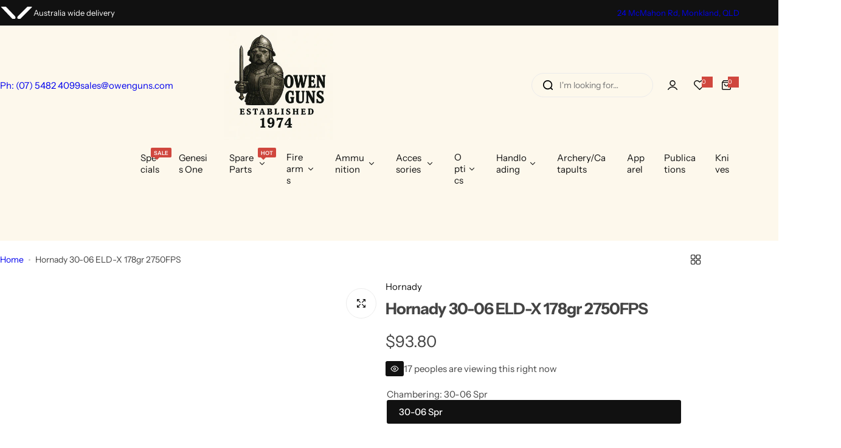

--- FILE ---
content_type: text/css
request_url: https://owenguns.com/cdn/shop/t/55/assets/navigation.css?v=133055496632698774291758259355
body_size: 1500
content:
@media screen and (min-width: 1025px){.fade-in-down .dropdown-menu .subchildmenu>li.menu-link.level-1{--tw-translate-x: 20%;--transform-logical: 1;opacity:0;transform:translate(calc(var(--tw-translate-x)* var(--transform-logical)));transition:transform 1s cubic-bezier(.075,.82,.165,1),opacity 1s cubic-bezier(.19,1,.22,1);transition-delay:.2s}.fade-in-down .dropdown-menu.visible .subchildmenu>li.menu-link.level-1{--tw-translate-x: 0;opacity:1;transition-delay:.25s}.fade-in-down .dropdown-menu.visible .subchildmenu>li.menu-link.level-1:first-child{transition-delay:.3s}.fade-in-down .dropdown-menu.visible .subchildmenu>li.menu-link.level-1:nth-child(2){transition-delay:.35s}.fade-in-down .dropdown-menu.visible .subchildmenu>li.menu-link.level-1:nth-child(3){transition-delay:.4s}.fade-in-down .dropdown-menu.visible .subchildmenu>li.menu-link.level-1:nth-child(4){transition-delay:.45s}.fade-in-down .dropdown-menu.visible .subchildmenu>li.menu-link.level-1:nth-child(5){transition-delay:.5s}.fade-in-down .dropdown-menu.visible .subchildmenu>li.menu-link.level-1:nth-child(6){transition-delay:.55s}.fade-in-down .dropdown-menu.visible .subchildmenu>li.menu-link.level-1:nth-child(7){transition-delay:.6s}.fade-in-down .dropdown-menu.visible .subchildmenu>li.menu-link.level-1:nth-child(8){transition-delay:.65s}.fade-in-down .dropdown-menu.visible .subchildmenu>li.menu-link.level-1:nth-child(9){transition-delay:.7s}.fade-in-down .dropdown-menu.visible .subchildmenu>li.menu-link.level-1:nth-child(10){transition-delay:.8s}.fade-in-down .mega-menu .col-mega .grid>*,.fade-in-down .mega-menu .subchildmenu>li.menu-link.level-1{--translate-y: 0;--translate-x: 20%;opacity:0;transform:translate(var(--translate-x),var(--translate-y));transition:transform 1.5s cubic-bezier(.075,.82,.165,1),opacity .9s cubic-bezier(.19,1,.22,1);transition-delay:.3s}.fade-in-down .mega-menu.visible .col-mega .grid>*{--translate-x: 0;opacity:1;transition-delay:.3s}.fade-in-down .mega-menu.visible .subchildmenu>li.menu-link{--translate-x: 0;opacity:1}.fade-in-down .mega-menu.visible .subchildmenu>li.menu-link:first-child{transition-delay:.4s}.fade-in-down .mega-menu.visible .subchildmenu>li.menu-link:nth-child(2){transition-delay:.5s}.fade-in-down .mega-menu.visible .subchildmenu>li.menu-link:nth-child(3){transition-delay:.6s}.fade-in-down .mega-menu.visible .subchildmenu>li.menu-link:nth-child(4){transition-delay:.7s}.fade-in-down .mega-menu.visible .subchildmenu>li.menu-link:nth-child(5){transition-delay:.8s}.fade-in-down .mega-menu.visible .col-mega .grid>*:first-child{transition-delay:.6s}.fade-in-down .mega-menu.visible .col-mega .grid>*:nth-child(2){transition-delay:.7s}.fade-in-down .mega-menu.visible .fluid_container .col-mega .grid>*:first-child{transition-delay:.8s}}@media screen and (min-width: 1024.98px){.fade-in-down .submenu{transform:translateY(-105%)}}@media screen and (max-width: 1024.98px){.nav-open .navigation.mobile{transform:translate(0);opacity:1;visibility:visible}.mega-menu .subchildmenu>li.menu-link{opacity:1}.navigation.mobile{background:var(--color-background);--menu-mobile-width: 43rem;--show-overlay-bg: rgba(255, 255, 255, .9);width:100%;max-width:var(--menu-mobile-width);overflow:hidden;transform:translate(-101%);transition:var(--transition-popup);z-index:12}.navigation.mobile open-children-toggle{color:var(--color-heading)}.menu-mobile-title a{color:var(--color-heading);opacity:.6}.menu-mobile-title a.active{opacity:1}.navigation__menu-content{height:100%;flex:1;overflow-y:auto}.submenu,.sub-children-menu{top:0;left:0;right:0;bottom:0;max-width:var(--menu-mobile-width);transform:translate(100%)!important;z-index:12;transition:var(--transition-popup)}.is-open+.submenu,.is-open+.sub-children-menu{transform:translate(0)!important;visibility:visible!important}.submenu .grid-cols{--col-desktop: 1 !important}.subchildmenu{--col-gap: 0 !important}:is(.subchildmenu,.sub-children-menu ul,.horizontal-list){max-height:100%;overflow:auto}.touch-target-mb{width:30px;height:30px;display:inline-flex;align-items:center;cursor:pointer}:where(.lang__currency-on-nav,.lang__currency-desktop) .disclosure__list{bottom:-3rem;padding:2.5rem 3rem;border-radius:var(--rounded-radius) var(--rounded-radius) 0 0;position:fixed;z-index:15;box-shadow:var(--shadow);border-radius:15px 15px 0 0}:where(.lang__currency-on-nav,.lang__currency-desktop) .disclosure__list ul{max-height:50vh}.lang__currency-on-nav{padding-block:1rem}.lang__currency-on-nav .button-localization{padding:.5rem 3rem}:where(.lang__currency-on-nav,.lang__currency-desktop) .button-localization.open+.disclosure__list{bottom:0;opacity:1;visibility:visible}:where(.lang__currency-on-nav,.lang__currency-desktop) .disclosure__list [aria-current=true]{font-weight:var(--heading-weight)}:is(.horizontal-list,.categories-list){animation:.5s fadeIn}.menu_label{right:-10px}.menu_label:after{top:0;bottom:0;left:0;transform:translate(-95%);-webkit-transform:translateX(-95%);border-right-color:var(--menu-label-bg);margin:auto;border-top-color:transparent}.submenu :is(.stretch_width,.fluid_container,.full_width,.container){width:100%;padding:0;margin:0}.horizontal-list menu-item.px-15{padding-left:0;padding-right:0}footer .show-overlay:after{z-index:11;background-color:var(--overlay-bg)}}@media screen and (min-width: 1025px){.header-bottom__navigation ul.horizontal-list>li:first-of-type menu-item{padding-left:0}.header-bottom__navigation .min-h-1025-50{min-height:55px}.navigation{--shadow: 0px 5px 30px 0px rgba(0, 0, 0, .05)}.mega-menu .submenu:not(.submenu-vertical){max-height:80vh;overflow-y:auto}.animation-down-to-up :is(.submenu,.dropdown-menu .sub-children-menu){transform:translateY(20px);-webkit-transform:translateY(20px)}.animation-fade-in :is(.submenu,.dropdown-menu .sub-children-menu){transform:translateY(calc(var(--section-pb) * 1px));-webkit-transform:translateY(calc(var(--section-pb) * 1px))}:is(.submenu:not(.submenu-vertical),.dropdown-menu .sub-children-menu){pointer-events:none;border-radius:0 0 var(--rounded-radius, 0) var(--rounded-radius, 0);box-shadow:var(--shadow);opacity:1}.animation-down-to-up :is(.submenu,.dropdown-menu .sub-children-menu),.animation-fade-in :is(.submenu,.dropdown-menu .sub-children-menu){z-index:12;transition:opacity .3s,visibility .3s,transform .3s;opacity:0}.dropdown-menu .level-1:hover>.sub-children-menu{opacity:1;visibility:visible;pointer-events:auto;transform:none}.menu-parent.visible .submenu:not(.submenu-vertical){opacity:1;visibility:visible;pointer-events:auto}.animation-down-to-up .menu-parent.visible .submenu,.animation-fade-in .menu-parent.visible .submenu{transform:translateY(calc(var(--section-pb) * 1px));-webkit-transform:translateY(calc(var(--section-pb) * 1px))}.horizontal-list .level0>menu-item>a:after{content:"";position:absolute;display:block;left:-1px;bottom:12px;width:calc(100% + 1px);height:1px;background-color:currentColor;transform:scaleX(0);transform-origin:100% 0;transition:transform .5s cubic-bezier(.3,1,.3,1)}.header__layout-2 .horizontal-list .level0>menu-item>a:after{bottom:17px}.header__layout-2 .min-h-1025-50{min-height:60px}.header__layout-2 .menu_label{top:4px}.footer__block-info a,.newsletter-note a,.terms-conditions label a,.reversed-links{--transform-origin-start: left;--transform-origin-end: right;--animation-default: .5s cubic-bezier(.3, 1, .3, 1);--reversed-link-gap: .1rem;background:linear-gradient(to var(--transform-origin-end),currentColor,currentColor) 0 var(--reversed-link-gap) / 0 var(--reversed-link-gap) no-repeat;background-position-x:var(--transform-origin-end);background-position-y:bottom;transition:background-size var(--animation-default)}@media (prefers-reduced-motion: no-preference) and (hover: hover) and (pointer: fine){.content-overview-block.active .reversed-links,.footer__block-info a:hover,.newsletter-note a:hover,.terms-conditions label a:hover,.reversed-links:hover{background-position-x:var(--transform-origin-start);background-size:100% var(--reversed-link-gap);background-position-y:bottom}}.horizontal-list .level0>menu-item>a:hover:after{transform:scaleX(1);transform-origin:0 100%}.level0>menu-item open-children-toggle{transition:var(--transition)}.level0:hover>menu-item>a,.level0:hover>menu-item open-children-toggle{color:var(--color-link-hover)}.dropdown-menu .sub-children-menu{left:100%;top:-1rem}.dropdown-menu .level-1 open-children-toggle{position:relative}:is(.dropdown-menu .submenu:not(.submenu-vertical),.dropdown-menu .sub-children-menu){padding-top:2rem;padding-bottom:2rem;width:26rem}.dropdown-menu .sub-children-menu{opacity:0;transform:translateY(20px)}:is(.dropdown-menu .menu-link){position:relative}.dropdown-menu .menu-link:hover open-children-toggle{color:var(--color-primary)}:is(.dropdown-menu .menu_item-link){padding-left:3rem;padding-right:3rem;position:relative}.menu-list{flex:0 0 auto;width:calc(100% - var(--col-mega-width) - var(--col-gap) * .5)}.col-mega{flex:0 0 auto;width:calc(var(--col-mega-width) - var(--col-gap) * .5)}.promotion-vertical .col-mega{--col-mega-width: 100%}.mega-menu-custom-width{width:var(--mega_custom_width);max-width:90vw}.submenu:not(.submenu-vertical) .collection-info .bg-white{width:90%;max-width:17rem}.submenu:not(.submenu-vertical) .menu_label{position:static;margin-inline-start:1rem;padding:3px 8px 2px}.rounded-style .submenu:not(.submenu-vertical) .menu_label.rounded-2{border-radius:20px}.submenu:not(.submenu-vertical) .menu_label:after{display:none}.mega-menu .level-1 menu-item>.menu_item-link{padding-top:0}}.menu-parent.mega-menu .level-1>menu-item,.title-child__menu{font-size:calc(var(--body-font-size) + 1px)}.submenu:not(.submenu-vertical) .collection-info .bg-white{border:0}.submenu:not(.submenu-vertical) .collection-info .bg-white:hover{color:#fff!important;background:var(--btn-bg);border-color:var(--btn-border-color)}
/*# sourceMappingURL=/cdn/shop/t/55/assets/navigation.css.map?v=133055496632698774291758259355 */
